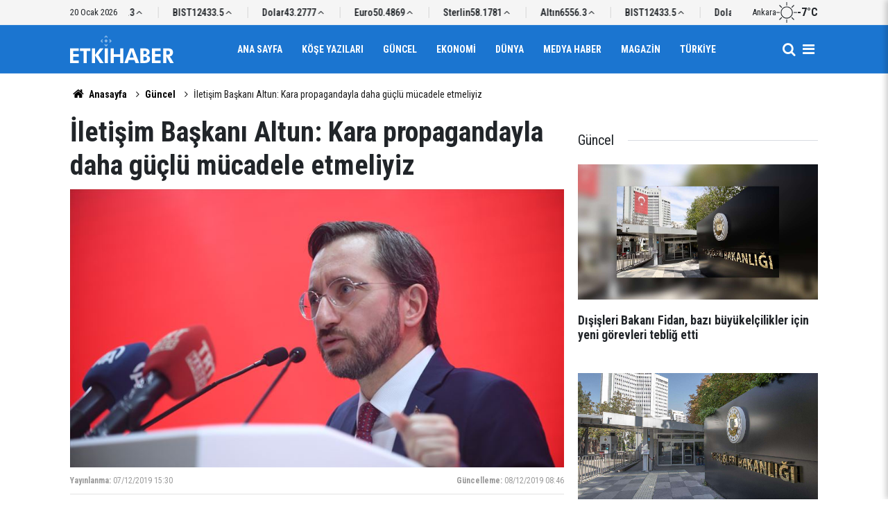

--- FILE ---
content_type: text/html; charset=UTF-8
request_url: https://www.etkihaber.com/iletisim-baskani-altun-kara-propagandayla-daha-guclu-mucadele-etmeliyiz-262473h.htm
body_size: 8610
content:
<!doctype html>
	<html lang="tr">
	<head>
		<meta charset="utf-8"/>
		<meta http-equiv="X-UA-Compatible" content="IE=edge"/>
		<meta name="viewport" content="width=device-width, initial-scale=1"/>
		<title>İletişim Başkanı Altun: Kara propagandayla daha güçlü mücadele etmeliyiz</title>
		<meta name="description" content="İletişim Başkanı Altun, &quot;Derdimiz, milletimizin sesini, devletimizin haklı mücadelesini bütün dünyaya duyurmaktır.&quot; dedi." />
<link rel="canonical" href="https://www.etkihaber.com/iletisim-baskani-altun-kara-propagandayla-daha-guclu-mucadele-etmeliyiz-262473h.htm" />
<meta property="og:type" content="article" />
<meta property="og:site_name" content="Etki Haber" />
<meta property="og:url" content="https://www.etkihaber.com/iletisim-baskani-altun-kara-propagandayla-daha-guclu-mucadele-etmeliyiz-262473h.htm" />
<meta property="og:title" content="İletişim Başkanı Altun: Kara propagandayla daha güçlü mücadele etmeliyiz" />
<meta property="og:description" content="İletişim Başkanı Altun, &quot;Derdimiz, milletimizin sesini, devletimizin haklı mücadelesini bütün dünyaya duyurmaktır.&quot; dedi." />
<meta property="og:image" content="https://cdn.etkihaber.com/news/264061.jpg" />
<meta property="og:image:width" content="1280" />
<meta property="og:image:height" content="720" />
<meta name="twitter:card" content="summary_large_image" />
		<link rel="alternate" type="application/rss+xml" href="https://www.etkihaber.com/service/rss.php"/>
		<meta name="robots" content="max-snippet:-1, max-image-preview:large, max-video-preview:-1"/>
		<link rel="manifest" href="/manifest.json"/>
		<meta name="generator" content="CM News 6.0"/>
		<link rel="icon" type="image/png" href="https://www.etkihaber.com/assets/favicon/favicon-96x96.png" sizes="96x96"/>
		<link rel="icon" type="image/svg+xml" href="https://www.etkihaber.com/assets/favicon/favicon.svg"/>
		<link rel="shortcut icon" href="https://www.etkihaber.com/assets/favicon/favicon.ico"/>
		<link rel="apple-touch-icon" sizes="180x180" href="https://www.etkihaber.com/assets/favicon/apple-touch-icon.png"/>
		<meta name="apple-mobile-web-app-title" content="Etki Haber"/>

		<link rel="stylesheet" href="https://www.etkihaber.com/assets/bundle/2019-main.css?1767362377"/>

		<script>
			const BURL = "https://www.etkihaber.com/",
				DURL = "https://cdn.etkihaber.com/";
		</script>

					</head>
	<body class="body-main news-detail news-3" data-refresh="300">
		<header id="mainHeader" class="header-04 sticky-top">
	<div class="header-04-topbar">
		<div class="container d-none justify-content-between align-items-center d-lg-flex">
			<div class="d-flex justify-content-between align-items-center w-100">
				<div class="text-nowrap mr-3">20 Ocak 2026</div>
				<section class="currency-ticker-wrapper">
					<div class="currency-ticker">
													<div class="currency-ticker-item">
								Altın								<span class="value">6556.3</span>
								<svg class="svgicon up">
									<use href="https://www.etkihaber.com/assets/bundle/svgicon.svg#icon-angle-up"></use>
								</svg>
							</div>
														<div class="currency-ticker-item">
								BIST								<span class="value">12433.5</span>
								<svg class="svgicon up">
									<use href="https://www.etkihaber.com/assets/bundle/svgicon.svg#icon-angle-up"></use>
								</svg>
							</div>
														<div class="currency-ticker-item">
								Dolar								<span class="value">43.2777</span>
								<svg class="svgicon up">
									<use href="https://www.etkihaber.com/assets/bundle/svgicon.svg#icon-angle-up"></use>
								</svg>
							</div>
														<div class="currency-ticker-item">
								Euro								<span class="value">50.4869</span>
								<svg class="svgicon up">
									<use href="https://www.etkihaber.com/assets/bundle/svgicon.svg#icon-angle-up"></use>
								</svg>
							</div>
														<div class="currency-ticker-item">
								Sterlin								<span class="value">58.1781</span>
								<svg class="svgicon up">
									<use href="https://www.etkihaber.com/assets/bundle/svgicon.svg#icon-angle-up"></use>
								</svg>
							</div>
												</div>
				</section>
									<div class="header-weather d-flex flex-row align-items-center gap-10">
						<span>Ankara</span>
						<svg xmlns="http://www.w3.org/2000/svg" viewBox="0 0 24 24" fill="currentColor" class="svgicon"><path d="M12 4.08a.44.44 0 0 1-.456-.456V.456a.456.456 0 1 1 .912 0v3.168A.44.44 0 0 1 12 4.08M12 24a.456.456 0 0 1-.456-.456v-3.096a.456.456 0 1 1 .912 0v3.096c0 .24-.192.456-.456.456M6.072 6.528a.46.46 0 0 1-.312-.12L3.504 4.152c-.168-.168-.168-.456 0-.648.192-.168.48-.168.648 0L6.408 5.76c.168.168.168.456 0 .648a.57.57 0 0 1-.336.12M20.16 20.616a.46.46 0 0 1-.312-.12l-2.184-2.208c-.192-.168-.192-.456 0-.648.168-.168.456-.168.648 0l2.184 2.184a.51.51 0 0 1 0 .672.57.57 0 0 1-.336.12m-16.536-8.16H.456a.456.456 0 1 1 0-.912h3.168c.264 0 .456.192.456.456a.44.44 0 0 1-.456.456m19.92 0h-3.096a.456.456 0 1 1 0-.912h3.096a.456.456 0 1 1 0 .912M3.84 20.616a.57.57 0 0 1-.336-.12.51.51 0 0 1 0-.672l2.256-2.232c.168-.168.456-.168.648 0 .168.192.168.48 0 .648l-2.256 2.256a.46.46 0 0 1-.312.12M17.976 6.48a.39.39 0 0 1-.312-.144c-.192-.168-.192-.456 0-.648l2.184-2.184c.168-.168.456-.168.648 0 .168.192.168.48 0 .648l-2.184 2.184a.47.47 0 0 1-.336.144m-5.952-.504c3.336 0 6.072 2.712 6.072 6.072 0 3.336-2.736 6.048-6.072 6.048s-6.072-2.712-6.072-6.048c0-3.36 2.736-6.072 6.072-6.072m0-.912a6.975 6.975 0 0 0-6.984 6.984c0 3.84 3.12 6.984 6.984 6.984s6.984-3.144 6.984-6.984a6.975 6.975 0 0 0-6.984-6.984"/></svg>						<strong>-7°C</strong>
					</div>
							</div>
		</div>
	</div>
	<div class="header-04-topbar d-none">
		<div class="container d-none justify-content-between align-items-center d-lg-flex">
			<div class="d-flex justify-content-between align-items-center w-100">
				<nav class="nav-top d-flex align-items-center"><div>
	<a href="/" title="Anasayfa"><i class="icon-home"></i></a>
</div>
<div>
	<a href="/webtv" title="Web TV"><span class="icon-youtube-play"></span></a>
</div>
<div>
	<a href="/foto-galeri" title="Foto Galeri"><span class="icon-camera"></span></a>
</div>
<div>
	<a href="/ara" title="Ara"><i class="icon-search"></i></a>
</div>
<div>
	<a href="/mansetler" title="Manşetler">Manşetler</a>
</div>
<div>
	<a href="/son-haberler" title="Günün Haberleri">Günün Haberleri</a>
</div>

</nav>
				<nav class="nav-top nav-social d-flex align-items-center"> </nav>
			</div>
		</div>
	</div>

	<nav class="header-04-navbar ">
		<div class="container align-items-center h-100 justify-content-between">
			<div class="header-logo">
				<a href="/" rel="home">
					<img src="https://www.etkihaber.com/assets/logo-dark.svg" alt="Etki Haber" width="150" height="40">
				</a>
			</div>

			<ul class="header-04-main-menu d-none d-lg-flex mx-auto align-items-center justify-content-center">
																		<li class="">
						<a href="/">
							Ana Sayfa						</a>
											</li>
														<li class="">
						<a href="/yazarlar-16hk.htm">
							Köşe Yazıları						</a>
											</li>
														<li class="">
						<a href="/guncel-3hk.htm">
							Güncel						</a>
											</li>
														<li class="">
						<a href="/ekonomi-haberleri-4hk.htm">
							Ekonomi						</a>
											</li>
														<li class="">
						<a href="/dunya-haberleri-6hk.htm">
							Dünya						</a>
											</li>
														<li class="">
						<a href="/medya-haber-haberleri-13hk.htm">
							Medya Haber						</a>
											</li>
														<li class="">
						<a href="/magazin-haberleri-8hk.htm">
							Magazin						</a>
											</li>
														<li class="">
						<a href="/turkiye-haberleri-9hk.htm">
							Türkiye						</a>
											</li>
												</ul>

			<div class="d-flex">
				<a class="btn-menu" href="/ara" rel="search" aria-label="Site İçi Arama">
					<i class="icon-search"></i>
				</a>
				<button class="btn-reset btn-menu nav-toggle" aria-label="Menü">
					<i class="icon-menu"></i>
				</button>
			</div>
		</div>
	</nav>

	<div class="nav-overlay nav-toggle"></div>
<nav class="nav-all">
	<div class="nav-all-header mb-2">
		<img loading="lazy" src="https://www.etkihaber.com/assets/logo-white.svg" alt="Etki Haber" width="150" height="40"/>
		<button class="btn-reset nav-toggle" aria-label="Kapat">
			<svg width="24" height="24" xmlns="http://www.w3.org/2000/svg" fill="currentColor" viewBox="0 0 1024 1024">
				<path d="M810 295.333l-238 238 238 238-60 60-238-238-238 238-60-60 238-238-238-238 60-60 238 238 238-238z"></path>
			</svg>
		</button>
	</div>
	<ul class="nav-all-list">
		<li>
			<a href="/"><i class="icon-home"></i><span>Anasayfa</span></a>
		</li>
					<li class="">
									<a href="/"> Ana Sayfa </a>
											</li>
					<li class="">
									<a href="/yazarlar-16hk.htm"> Köşe Yazıları </a>
											</li>
					<li class="">
									<a href="/guncel-3hk.htm"> Güncel </a>
											</li>
					<li class="">
									<a href="/ekonomi-haberleri-4hk.htm"> Ekonomi </a>
											</li>
					<li class="">
									<a href="/dunya-haberleri-6hk.htm"> Dünya </a>
											</li>
					<li class="">
									<a href="/medya-haber-haberleri-13hk.htm"> Medya Haber </a>
											</li>
					<li class="">
									<a href="/magazin-haberleri-8hk.htm"> Magazin </a>
											</li>
					<li class="">
									<a href="/turkiye-haberleri-9hk.htm"> Türkiye </a>
											</li>
					<li class="">
									<a href="/ozel-haber-haberleri-11hk.htm"> Özel Haber </a>
											</li>
					<li class="">
									<a href="/kultur-sanat-haberleri-32hk.htm"> Kültür-sanat </a>
											</li>
					<li class="">
									<a href="/spor-haberleri-30hk.htm"> Spor </a>
											</li>
					<li class="">
									<a href="/tv-sinema-haberleri-12hk.htm"> Tv - Sinema </a>
											</li>
					<li class="">
									<a href="/saglik-yasam-haberleri-10hk.htm"> Sağlık-yaşam </a>
											</li>
					<li class="">
									<a href="/egeli-etkihaber-29hk.htm"> Egeli Etkihaber </a>
											</li>
					<li>
		<a href="/kunye">
			Künye
		</a>
	</li>
	<li>
		<a href="/iletisim">
			İletişim
		</a>
	</li>
	<li>
		<a href="/html_page.php?page=editorial-policy">
			Yayın İlkeleri
		</a>
	</li>
	<li>
		<a href="/gizlilik-ilkeleri">
			Gizlilik İlkeleri
		</a>
	</li>
	<li>
		<a href="/kullanim-sartlari">
			Kullanım Şartları
		</a>
	</li>
		</ul>
	<div class="nav-all-footer position-fixed">
		<div class="nav-all-social">  </div>
		<div class="nav-all-copyright">
			<span> &copy Copyright 2008 Etki Haber </span>
		</div>
	</div>
</nav>
</header>
	<div class="container section-padding-gutter">
		
		<section class="breadcrumbs">
	<ol>
		<li><a href="https://www.etkihaber.com/"><i class="icon-home"></i> Anasayfa</a></li>
														<li><a href="https://www.etkihaber.com/guncel-3hk.htm">Güncel</a></li>
																<li>İletişim Başkanı Altun: Kara propagandayla daha güçlü mücadele etmeliyiz</li>
						</ol>
</section>

			<div class="row">
	<div class="col-12 col-lg-8 article-detail news-detail">

		<div class="content-heading">
			<h1 class="content-title">İletişim Başkanı Altun: Kara propagandayla daha güçlü mücadele etmeliyiz</h1>
		</div>

		<div class="content-image">
							<div class="imgc image">
					<picture>
						<source media="(width <= 430px)" srcset="https://cdn.etkihaber.com/news_ts/264061.jpg"/>
						<source media="(width <= 702px)" srcset="https://cdn.etkihaber.com/news_t/264061.jpg"/>
						<source media="(width > 702px)" srcset="https://cdn.etkihaber.com/news/264061.jpg"/>
						<img fetchpriority="high" src="https://cdn.etkihaber.com/news/264061.jpg" alt="İletişim Başkanı Altun: Kara propagandayla daha güçlü mücadele etmeliyiz"/>
					</picture>
				</div>
					</div>

		<div class="content-date">
			<div><span>Yayınlanma:</span>
				<time datetime="2019-12-07 15:30:00">07/12/2019 15:30</time>
			</div>
							<div><span>Güncelleme:</span>
					<time datetime="2019-12-08 08:46:16">08/12/2019 08:46</time>
				</div>
					</div>

		<div class="content-tools">
			<div class="bookmark-block" data-type="1" data-twitter="">
			</div>

			<div class="text-size">
				<span class="icon-print bg" onclick="return openPopUp_670x500('/print.php?type=1&amp;id=262473')" title="Yazdır"></span>
				<span class="icon-plus bg" onclick="changeTextSize('.article-content .text-content', 'u');" title="Yazıyı büyüt" role="button"></span>
				<span class="icon-fontsize bg" onclick="resetFontSize('.article-content .text-content');" title="Normal Boyut" role="button"></span>
				<span class="icon-minus bg" onclick="changeTextSize('.article-content .text-content', 'd');" title="Yazıyı küçült" role="button"></span>
			</div>
		</div>

		
		<div class="content-description">İletişim Başkanı Altun, "Derdimiz, milletimizin sesini, devletimizin haklı mücadelesini bütün dünyaya duyurmaktır." dedi.</div>

		<div class="article-content">

			
			
			<div class="text-content" property="articleBody">
				<p style="text-align: center;"><strong>İletişim Başkanı Fahrettin Altun, Türkiye'nin bölgesel gücüne bağlı olarak uluslararası alandaki pazarlık gücünün de arttığını belirterek, "Derdimiz, bölgede ve dünyada söz sahibi olan ülkemizin yükselişine yakışır nitelikli ve değerli çalışmalar gerçekleştirmek ve milletimizin sesini,&nbsp;devletimizin haklı mücadelesini bütün dünyaya duyurmaktır." dedi.</strong></p><p>Altun, Antalya'nın Kemer ilçesindeki bir otelde düzenlenen "2019 Yılı Değerlendirme ve Oryantasyon Eğitimi"nde yaptığı konuşmada, bu dünyada, bu coğrafyada yaşamak, ayakta kalmak, birliği korumak, demokrasiyi pekiştirmek, daha müreffeh, daha güçlü bir ülke halini almak, büyümek zorunluluğu bulunduğunu belirtti.</p><p>Türkiye'nin yeni bir jeopolitik vizyon geliştirmek ve karşı karşıya kaldığı meydan okumaları aşmak için çok ciddi bir performans ortaya koyduğunu anlatan Altun, terörle mücadeleden Suriye meselesinin çözümüne, Kıbrıs meselesinden Doğu Akdeniz'deki gelişmelere kadar birçok çetrefilli konuda kendi özgün siyasetlerini hayata geçirip, uluslararası platformlarda gür bir sesle savunduklarını ifade etti.</p><p>Altun, bu noktada Türkiye Cumhurbaşkanı Recep Tayyip Erdoğan'ın güçlü liderliğinin, sahip oldukları siyasi iradenin ve milletin ferasetinin büyük önem taşıdığını kaydetti.</p><h3><strong>"Türkiye ve dünya kamuoyuna en iyi şekilde anlatmakla mükellefiz"</strong></h3><p>"Bölgesel gücümüze bağlı olarak uluslararası alanda pazarlık gücümüz de artıyor. Sadece Barış Pınarı Harekatımız bile bu anlamda, bütün kuşatılma girişimlerine rağmen kendi oyunumuzu kurabildiğimizi, yabancı aktörlerin bir 100 yıl öncekine benzer jeopolitik mühendislik projelerini nasıl çökertebildiğimizi göstermiştir." diyen Altun, konuşmasına şöyle devam etti:</p><p>"Derdimiz, bölgede ve dünyada söz sahibi olan ülkemizin yükselişine yakışır nitelikli ve değerli çalışmalar gerçekleştirmek ve milletimizin sesini, devletimizin haklı mücadelesini bütün dünyaya duyurmaktır. Türkiye'nin yükseliş hikayesini, değerlerini, küresel siyaset arenasında insanı ve adaleti temel alan yaklaşımlarını Türkiye ve dünya kamuoyuna en iyi şekilde anlatmakla mükellefiz. Bunu da güçlü bir şekilde yapacağız. Hedef kitlemiz sadece karar alıcılar değil, düşünce kuruluşları, sanatçılar, fikir önderleri, ulusal ve uluslararası topluluklardır. Devletin söylem birliği içinde olması dışarıdan yönelecek manipülatif ataklara karşı korunaklı kılacaktır."</p><p>Sadece güncel olayları doğru anlatmanın da yeterli olmadığını, tarihsel bilgiyi stratejik bir şekilde kullanmak gerektiğini vurgulayan Altun, sözde Ermeni soykırımı iftirasına yönelik, "1915.gov.tr" internet sitesinden gerçekleri yayınladıklarını belirtti.</p><p>"Bugün dünyada, terör örgütleriyle bizim kadar mücadele eden başka bir ülke var mı? FETÖ, PKK/YPG, DEAŞ gibi terör örgütleriyle aynı anda sahada amansız bir mücadele veriyoruz ve hamdolsun terörle mücadeledeki başarımız herkesçe kabul görmüş bir gerçek. Biz de hiçbir ayrım yapmaksızın tüm terör örgütlerine karşı verdiğimiz büyük mücadeleyi, bu terör örgütlerinin karanlık, kanlı ve gerçek yüzlerini dünya kamuoyuna en iyi şekilde anlatmaya çalışıyoruz." diyen Altun, Barış Pınarı Harekatı'nda, sahadaki gerçekleri dünyaya aktarma konusunda çok büyük yol katettiklerini hatırlattı.</p><h3><strong>"Dünyada örneği olmayan bir yapı CİMER"</strong></h3><p>Türkiye olarak iddialarının büyük olduğuna işaret eden Altun, "Açık ve net bir biçimde şunu vurgulamalıyım. FETÖ gibi hibrit ve cani bir terör örgütüyle mücadele noktasında bize, İletişim Başkanlığımızın her bir çalışanına çok önemli görevler düşüyor. Bu caniler topluluğunun cürümlerini, gerçek karakterini, uluslararası alandaki faaliyetlerini ve 15 Temmuz hain darbe girişimi başta olmak üzere, Türkiye tarihindeki zulümlerini aydınlatmak, bütün dünyaya anlatmak boynumuzun borcudur." ifadelerini kullandı.</p><p>Altun, bu çerçevede 15 Temmuz Demokrasi ve Milli Birlik Günü Anma Etkinlikleri'nin son derece önemli olduğunu, Cumhurbaşkanlığı genelgesiyle etkinliklerin koordinasyonunun kurumlarına verildiğini aktardı.</p><p>Devlet ile millet arasında etkin bir iletişim kanalı oluşturmak için CİMER çalışmaları ve 2019'da Ülkem İçin Bir Fikrim Var Projesi'nin devam ettiğini anlatan Altun, "Dünyada örneği olmayan bir yapı CİMER." dedi.</p><p>Altun, "Son dönemlerde özellikle ülkemize yönelik artan dezenformasyon ve kara propagandayla daha güçlü mücadele etmeli, mevcut mekanizmaları iyileştirmeli ve alternatif kanallar geliştirmeliyiz. Kamuda üst düzey idarecilerin kamuoyunu daha güçlü ve etkin şekilde bilgilendirmesine hizmet etmeliyiz." diye konuştu.</p><p>Uluslararası haber akış sisteminin Batı'dan Doğu'ya doğru tek yönlü akışının önüne geçmek için daha güçlü adımlar atmak gerektiğine değinen Altun, uluslararası enformasyon alanındaki adaletsizliği gidermek için çalışacaklarını söyledi.&nbsp;</p><p>AA</p></p>			</div>

			
			
			
			
			
			
		</div>

		
		<section class="comment-block">
	<header class="sub-page-caption"><div>YORUMLAR</div></header>

	<form class="comment_add comment-form" method="post" id="comment_form_262473" onsubmit="return addComment(this, 1, 262473);">
	<input type="hidden" name="reply" value="0"/>
	<section>
		<header class="d-flex middle mb-2">
			<div class="icon icon-chat"></div>
			<div class="title">
				<div>YORUM YAZ</div>
				<div class="reply_to reply-to"></div>
			</div>
		</header>
		<div class="write-content d-flex mb-2">
			<input type="text" name="member_name" class="member-name comment-input" placeholder="Ad Soyad"/>
		</div>
		<div class="write-content d-flex flex-wrap mb-2">
			<textarea name="comment_content" class="comment-content comment-input mr-2 mb-2" rows="6" placeholder="Yorumunuzu yazın" maxlength="900"></textarea>
			<input type="submit" name="comment_submit" class="comment-submit mb-2" value="YORUMU GÖNDER"/>
		</div>
					<div class="info"><b>UYARI:</b> Küfür, hakaret, rencide edici cümleler veya imalar, inançlara saldırı içeren, imla kuralları ile yazılmamış,<br /> Türkçe karakter kullanılmayan ve büyük harflerle yazılmış yorumlar onaylanmamaktadır.</div>
			</section>
</form>

	</section>

		
		<section class="news-other-nav">
	<header class="sub-page-caption"><span>Önceki ve Sonraki Haberler</span></header>
	<div class="wrapper">
					<div class="prev">
						<article class="post-item tot">
			<a href="/baba-parasi-filminin-ilk-fragmani-yayinlandi-262470h.htm">
				<div class="imgc img-filter">
					<picture>
						<source media="(width <= 430px)" srcset="https://cdn.etkihaber.com/news_ts/264057.jpg"/>
						<source media="(width <= 702px)" srcset="https://cdn.etkihaber.com/news_t/264057.jpg"/>
						<source media="(width > 702px)" srcset="https://cdn.etkihaber.com/news/264057.jpg"/>
						<img loading="lazy" src="https://cdn.etkihaber.com/news/264057.jpg" alt="&#039;Baba Parası&#039; filminin ilk fragmanı yayınlandı"/>
					</picture>
				</div>
				<span class="t">'Baba Parası' filminin ilk fragmanı yayınlandı</span>
							</a>
		</article>
					</div>
							<div class="next">
						<article class="post-item tot">
			<a href="/msbden-masumlarin-umudu-mehmetcik-videosu-262472h.htm">
				<div class="imgc img-filter">
					<picture>
						<source media="(width <= 430px)" srcset="https://cdn.etkihaber.com/news_ts/264059.jpg"/>
						<source media="(width <= 702px)" srcset="https://cdn.etkihaber.com/news_t/264059.jpg"/>
						<source media="(width > 702px)" srcset="https://cdn.etkihaber.com/news/264059.jpg"/>
						<img loading="lazy" src="https://cdn.etkihaber.com/news/264059.jpg" alt="MSB&#039;den &#039;Masumların umudu Mehmetçik&#039; videosu"/>
					</picture>
				</div>
				<span class="t">MSB'den 'Masumların umudu Mehmetçik' videosu</span>
							</a>
		</article>
					</div>
			</div>
</section>

					<section class="box-02">
			<header class="caption-02">
			<div>Bunlar da İlginizi Çekebilir</div>
		</header>
	
	<div class="row">
						<div class="col-12 col-md-4 section-mb">
							<article class="post-item ia">
			<a href="/yonetmelikler-r-gazetede-yayimlandi-2-325937h.htm">
				<div class="imgc">
					<picture>
						<source media="(width <= 430px)" srcset="https://cdn.etkihaber.com/news_ts/326775.jpg"/>
						<source media="(width <= 702px)" srcset="https://cdn.etkihaber.com/news_t/326775.jpg"/>
						<source media="(width > 702px)" srcset="https://cdn.etkihaber.com/news/326775.jpg"/>
						<img loading="lazy" src="https://cdn.etkihaber.com/news/326775.jpg" alt="Yönetmelikler R. Gazete&#039;de yayımlandı"/>
					</picture>
				</div>
				<span class="t">Yönetmelikler R. Gazete'de yayımlandı</span>
											</a>
		</article>
						</div>
									<div class="col-12 col-md-4 section-mb">
							<article class="post-item ia">
			<a href="/disisleri-bakani-fidan-bazi-buyukelcilikler-icin-yeni-gorevleri-teblig-etti-325933h.htm">
				<div class="imgc">
					<picture>
						<source media="(width <= 430px)" srcset="https://cdn.etkihaber.com/news_ts/326875.jpg"/>
						<source media="(width <= 702px)" srcset="https://cdn.etkihaber.com/news_t/326875.jpg"/>
						<source media="(width > 702px)" srcset="https://cdn.etkihaber.com/news/326875.jpg"/>
						<img loading="lazy" src="https://cdn.etkihaber.com/news/326875.jpg" alt="Dışişleri Bakanı Fidan, bazı büyükelçilikler için yeni görevleri tebliğ etti"/>
					</picture>
				</div>
				<span class="t">Dışişleri Bakanı Fidan, bazı büyükelçilikler için yeni görevleri tebliğ etti</span>
											</a>
		</article>
						</div>
									<div class="col-12 col-md-4 section-mb">
							<article class="post-item ia">
			<a href="/disisleri-bakanligindan-pakistana-taziye-mesaji-325931h.htm">
				<div class="imgc">
					<picture>
						<source media="(width <= 430px)" srcset="https://cdn.etkihaber.com/news_ts/326721.jpg"/>
						<source media="(width <= 702px)" srcset="https://cdn.etkihaber.com/news_t/326721.jpg"/>
						<source media="(width > 702px)" srcset="https://cdn.etkihaber.com/news/326721.jpg"/>
						<img loading="lazy" src="https://cdn.etkihaber.com/news/326721.jpg" alt="Dışişleri Bakanlığı&#039;ndan Pakistan&#039;a taziye mesajı"/>
					</picture>
				</div>
				<span class="t">Dışişleri Bakanlığı'ndan Pakistan'a taziye mesajı</span>
											</a>
		</article>
						</div>
									<div class="col-12 col-md-4 section-mb">
							<article class="post-item ia">
			<a href="/canli-cumhurbaskani-erdogan-konusuyor-19-325930h.htm">
				<div class="imgc">
					<picture>
						<source media="(width <= 430px)" srcset="https://cdn.etkihaber.com/news_ts/326873.jpg"/>
						<source media="(width <= 702px)" srcset="https://cdn.etkihaber.com/news_t/326873.jpg"/>
						<source media="(width > 702px)" srcset="https://cdn.etkihaber.com/news/326873.jpg"/>
						<img loading="lazy" src="https://cdn.etkihaber.com/news/326873.jpg" alt="Cumhurbaşkanı Erdoğan: Bölgemizde terörün devri kapanmıştır"/>
					</picture>
				</div>
				<span class="t">Cumhurbaşkanı Erdoğan: Bölgemizde terörün devri kapanmıştır</span>
											</a>
		</article>
						</div>
									<div class="col-12 col-md-4 section-mb">
							<article class="post-item ia">
			<a href="/canli-cumhurbaskani-erdogan-konusuyor-18-325921h.htm">
				<div class="imgc">
					<picture>
						<source media="(width <= 430px)" srcset="https://cdn.etkihaber.com/news_ts/326861.jpg"/>
						<source media="(width <= 702px)" srcset="https://cdn.etkihaber.com/news_t/326861.jpg"/>
						<source media="(width > 702px)" srcset="https://cdn.etkihaber.com/news/326861.jpg"/>
						<img loading="lazy" src="https://cdn.etkihaber.com/news/326861.jpg" alt="Erdoğan: Türkiye&#039;yi dünyanın en geniş uçuş ağına sahip ülkelerinden biri yaptık"/>
					</picture>
				</div>
				<span class="t">CUMHURBAŞKANI ERDOĞAN: HAVALİMANINI HALKIN YOLU HALİNE GETİRDİK</span>
											</a>
		</article>
						</div>
									<div class="col-12 col-md-4 section-mb">
							<article class="post-item ia">
			<a href="/kabine-gundemi-yogun-suriye-gazze-ve-terorsuz-turkiye-325919h.htm">
				<div class="imgc">
					<picture>
						<source media="(width <= 430px)" srcset="https://cdn.etkihaber.com/news_ts/324697.jpg"/>
						<source media="(width <= 702px)" srcset="https://cdn.etkihaber.com/news_t/324697.jpg"/>
						<source media="(width > 702px)" srcset="https://cdn.etkihaber.com/news/324697.jpg"/>
						<img loading="lazy" src="https://cdn.etkihaber.com/news/324697.jpg" alt="Kabine gündemi yoğun: Suriye, Gazze ve Terörsüz Türkiye"/>
					</picture>
				</div>
				<span class="t">Kabine gündemi yoğun: Suriye, Gazze ve Terörsüz Türkiye</span>
											</a>
		</article>
						</div>
						</div>
</section>
		
		
	</div>
			<div class="col-12 col-lg-4">
			<section class="side-content news-side-list ">
			<header class="side-caption">
			<div><span>Güncel </span></div>
		</header>
		<div class="row">
																<div class="col-12 mb-4 box-02">
						<article class="post-item ia">
			<a href="/disisleri-bakani-fidan-bazi-buyukelcilikler-icin-yeni-gorevleri-teblig-etti-325933h.htm">
				<div class="imgc">
					<picture>
						<source media="(width <= 430px)" srcset="https://cdn.etkihaber.com/news_ts/326875.jpg"/>
						<source media="(width <= 702px)" srcset="https://cdn.etkihaber.com/news_t/326875.jpg"/>
						<source media="(width > 702px)" srcset="https://cdn.etkihaber.com/news/326875.jpg"/>
						<img loading="lazy" src="https://cdn.etkihaber.com/news/326875.jpg" alt="Dışişleri Bakanı Fidan, bazı büyükelçilikler için yeni görevleri tebliğ etti"/>
					</picture>
				</div>
				<span class="t">Dışişleri Bakanı Fidan, bazı büyükelçilikler için yeni görevleri tebliğ etti</span>
											</a>
		</article>
					</div>
			
														<div class="col-12 mb-4 box-02">
						<article class="post-item ia">
			<a href="/disisleri-bakanligindan-pakistana-taziye-mesaji-325931h.htm">
				<div class="imgc">
					<picture>
						<source media="(width <= 430px)" srcset="https://cdn.etkihaber.com/news_ts/326721.jpg"/>
						<source media="(width <= 702px)" srcset="https://cdn.etkihaber.com/news_t/326721.jpg"/>
						<source media="(width > 702px)" srcset="https://cdn.etkihaber.com/news/326721.jpg"/>
						<img loading="lazy" src="https://cdn.etkihaber.com/news/326721.jpg" alt="Dışişleri Bakanlığı&#039;ndan Pakistan&#039;a taziye mesajı"/>
					</picture>
				</div>
				<span class="t">Dışişleri Bakanlığı'ndan Pakistan'a taziye mesajı</span>
											</a>
		</article>
					</div>
															<div class="col-12">
									</div>
			
														<div class="col-12 mb-4 box-02">
						<article class="post-item ia">
			<a href="/canli-cumhurbaskani-erdogan-konusuyor-19-325930h.htm">
				<div class="imgc">
					<picture>
						<source media="(width <= 430px)" srcset="https://cdn.etkihaber.com/news_ts/326873.jpg"/>
						<source media="(width <= 702px)" srcset="https://cdn.etkihaber.com/news_t/326873.jpg"/>
						<source media="(width > 702px)" srcset="https://cdn.etkihaber.com/news/326873.jpg"/>
						<img loading="lazy" src="https://cdn.etkihaber.com/news/326873.jpg" alt="Cumhurbaşkanı Erdoğan: Bölgemizde terörün devri kapanmıştır"/>
					</picture>
				</div>
				<span class="t">Cumhurbaşkanı Erdoğan: Bölgemizde terörün devri kapanmıştır</span>
											</a>
		</article>
					</div>
			
														<div class="col-12 mb-4 box-02">
						<article class="post-item ia">
			<a href="/canli-cumhurbaskani-erdogan-konusuyor-18-325921h.htm">
				<div class="imgc">
					<picture>
						<source media="(width <= 430px)" srcset="https://cdn.etkihaber.com/news_ts/326861.jpg"/>
						<source media="(width <= 702px)" srcset="https://cdn.etkihaber.com/news_t/326861.jpg"/>
						<source media="(width > 702px)" srcset="https://cdn.etkihaber.com/news/326861.jpg"/>
						<img loading="lazy" src="https://cdn.etkihaber.com/news/326861.jpg" alt="Erdoğan: Türkiye&#039;yi dünyanın en geniş uçuş ağına sahip ülkelerinden biri yaptık"/>
					</picture>
				</div>
				<span class="t">CUMHURBAŞKANI ERDOĞAN: HAVALİMANINI HALKIN YOLU HALİNE GETİRDİK</span>
											</a>
		</article>
					</div>
															<div class="col-12">
									</div>
			
			</div>
</section>
		</div>
	</div>
<cm-pixel src="https://www.etkihaber.com/stats/news/262473" class="d-none" aria-hidden="true"></cm-pixel>	</div>
	
<footer class="base-footer footer-02">

	<div class="bar1">
		<div class="container">
			<div class="row">
				<div class="col-12 col-lg-auto align-items-center d-flex">
					<nav class="nav-footer">
	<div><a href="/" title="Anasayfa">Anasayfa</a></div>
	<div><a href="/kunye" title="Künye">Künye</a></div>
	<div><a href="/iletisim" title="İletişim">İletişim</a></div>
	<div>
		<a href="/gizlilik-ilkeleri" title="Gizlilik İlkeleri">Gizlilik İlkeleri</a>
	</div>
	<div><a href="/sitene-ekle" title="Sitene Ekle">Sitene Ekle</a></div>
</nav>
				</div>
				<div class="col-12 col-lg-auto ml-auto">
					<div class="nav-social"><a class="rss-bg" href="/service/rss.php" target="_blank" title="RSS, News Feed, Haber Beslemesi"><i class="icon-rss"></i></a></div>				</div>
			</div>
		</div>
	</div>

	<div class="bar2">
		<div class="container">
			<div class="row">
				<div class="col-lg-5 col-12 d-flex align-items-center">
					<div class="search-container">
						<form action="/ara">
							<input type="text" placeholder="Sitede Ara" name="key">
							<button type="submit"><i class="icon-search"></i></button>
						</form>
					</div>
				</div>
				<div class="col-lg-5 col-12 ml-auto">
					<div class="copyright">
						<div><strong>Etki Haber</strong> &copy; 2008</div>
						<div>Sitemizde kullanılan içerik ve görsellerin tüm hakları saklıdır, izinsiz kullanımı hukuki yaptırıma tabidir.</div>
					</div>
				</div>
			</div>
		</div>
	</div>

	
	<div class="container">
		<div class="row">
			<div class="col cm-sign">
				<i class="icon-cm" title="CM Bilişim Teknolojileri"></i>
				<a href="https://www.cmbilisim.com/haber-portali-20s.htm?utm_referrer=https%3A%2F%2Fwww.etkihaber.com%2F" target="_blank" title="CMNews Haber Portalı Yazılımı">CM Bilişim</a>
			</div>
		</div>
	</div>
</footer>
<!-- -->
<script type="application/ld+json">
{
    "@context": "http://schema.org",
    "@graph": [
        {
            "@type": "WebSite",
            "url": "https://www.etkihaber.com/",
            "name": "Etki Haber",
            "description": "gerçek haberin adresi, haber, etki, etkihaber, Etki Haber, Aykut Onur KALAYCI",
            "potentialAction": {
                "@type": "SearchAction",
                "target": "https://www.etkihaber.com/ara?key={search_term_string}",
                "query-input": "required name=search_term_string"
            }
        },
        {
            "@type": "Organization",
            "name": "Etki Haber",
            "url": "https://www.etkihaber.com/",
            "image": "https://www.etkihaber.com/assets/facebook-default-share.png",
            "logo": "https://www.etkihaber.com/assets/logo-white.svg",
            "telephone": "0535 021-56-57  / etkihaberyeni@gmail.com",
            "address": "Ankara / TÜRKİYE"
        },
        {
            "@type": "BreadcrumbList",
            "itemListElement": [
                {
                    "@type": "ListItem",
                    "position": 1,
                    "name": "Anasayfa",
                    "item": "https://www.etkihaber.com/"
                },
                {
                    "@type": "ListItem",
                    "position": 2,
                    "name": "Güncel",
                    "item": "https://www.etkihaber.com/guncel-3hk.htm"
                }
            ]
        },
        {
            "@type": "NewsArticle",
            "datePublished": "2019-12-07T15:30:00+03:00",
            "dateModified": "2019-12-08T08:46:16+03:00",
            "headline": "İletişim Başkanı Altun: Kara propagandayla daha güçlü mücadele etmeliyiz",
            "alternativeHeadline": "Altun: Kara propagandayla daha güçlü mücadele etmeliyiz",
            "description": "İletişim Başkanı Altun, &quot;Derdimiz, milletimizin sesini, devletimizin haklı mücadelesini bütün dünyaya duyurmaktır.&quot; dedi.",
            "articleSection": "Güncel",
            "image": [
                "https://cdn.etkihaber.com/news/264061.jpg"
            ],
            "speakable": {
                "@type": "SpeakableSpecification",
                "cssSelector": [
                    ".content-title",
                    ".content-description",
                    ".text-content"
                ]
            },
            "publisher": {
                "@type": "NewsMediaOrganization",
                "name": "Etki Haber",
                "url": "https://www.etkihaber.com/kunye",
                "logo": {
                    "@type": "ImageObject",
                    "url": "https://www.etkihaber.com/assets/logo-amp.png",
                    "width": 224,
                    "height": 60
                }
            },
            "author": {
                "@type": "NewsMediaOrganization",
                "name": "Etki Haber",
                "url": "https://www.etkihaber.com/kunye",
                "logo": {
                    "@type": "ImageObject",
                    "url": "https://www.etkihaber.com/assets/logo-amp.png",
                    "width": 224,
                    "height": 60
                }
            },
            "mainEntityOfPage": "https://www.etkihaber.com/iletisim-baskani-altun-kara-propagandayla-daha-guclu-mucadele-etmeliyiz-262473h.htm",
            "inLanguage": "tr"
        }
    ]
}
</script>
	<script type="text/javascript" src="https://www.etkihaber.com/assets/bundle/2019-main.js?1767362377" async></script>
			<!-- -->
	<!-- 0.03261399269104 -->
	</body>
	</html>
	